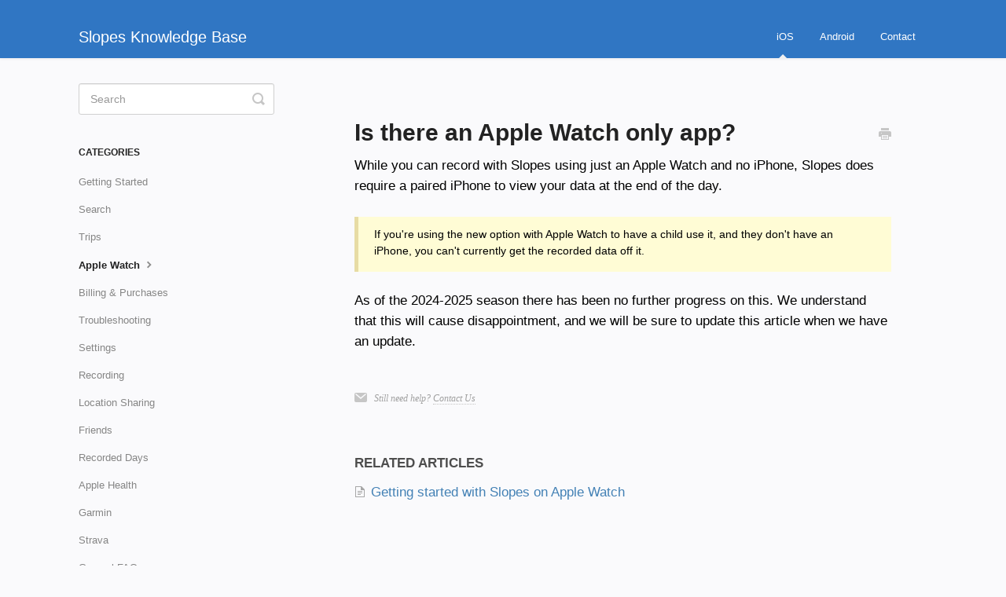

--- FILE ---
content_type: text/html; charset=utf-8
request_url: https://slopes.helpscoutdocs.com/article/132-is-there-an-apple-watch-only-app
body_size: 3810
content:


<!DOCTYPE html>
<html>
    
<head>
    <meta charset="utf-8"/>
    <title>Is there an Apple Watch only app? - Slopes Knowledge Base</title>
    <meta name="viewport" content="width=device-width, maximum-scale=1"/>
    <meta name="apple-mobile-web-app-capable" content="yes"/>
    <meta name="format-detection" content="telephone=no">
    <meta name="description" content="While you can record with Slopes using just an Apple Watch and no iPhone, Slopes does require a paired iPhone to view your data at the end of the day. If you&#x27;re"/>
    <meta name="author" content="Slopes"/>
    <link rel="canonical" href="https://slopes.helpscoutdocs.com/article/132-is-there-an-apple-watch-only-app"/>
    
        
   
            <meta name="twitter:card" content="summary"/>
            <meta name="twitter:title" content="Is there an Apple Watch only app?" />
            <meta name="twitter:description" content="While you can record with Slopes using just an Apple Watch and no iPhone, Slopes does require a paired iPhone to view your data at the end of the day. If you&#x27;re"/>


    

    
        <link rel="stylesheet" href="//d3eto7onm69fcz.cloudfront.net/assets/stylesheets/launch-1769016909001.css">
    
    <style>
        body { background: #fafafc; }
        .navbar .navbar-inner { background: #3076c3; }
        .navbar .nav li a, 
        .navbar .icon-private-w  { color: #ffffff; }
        .navbar .brand, 
        .navbar .nav li a:hover, 
        .navbar .nav li a:focus, 
        .navbar .nav .active a, 
        .navbar .nav .active a:hover, 
        .navbar .nav .active a:focus  { color: #ffffff; }
        .navbar a:hover .icon-private-w, 
        .navbar a:focus .icon-private-w, 
        .navbar .active a .icon-private-w, 
        .navbar .active a:hover .icon-private-w, 
        .navbar .active a:focus .icon-private-w { color: #ffffff; }
        #serp-dd .result a:hover,
        #serp-dd .result > li.active,
        #fullArticle strong a,
        #fullArticle a strong,
        .collection a,
        .contentWrapper a,
        .most-pop-articles .popArticles a,
        .most-pop-articles .popArticles a:hover span,
        .category-list .category .article-count,
        .category-list .category:hover .article-count { color: #3076c3; }
        #fullArticle, 
        #fullArticle p, 
        #fullArticle ul, 
        #fullArticle ol, 
        #fullArticle li, 
        #fullArticle div, 
        #fullArticle blockquote, 
        #fullArticle dd, 
        #fullArticle table { color:#000000; }
    </style>
    
    <link rel="apple-touch-icon-precomposed" href="//d33v4339jhl8k0.cloudfront.net/docs/assets/57d6c0de9033602163657b44/images/5d5efa7a2c7d3a7920be6a2c/Icon-76@2x.png">
    <link rel="shortcut icon" type="image/png" href="//d33v4339jhl8k0.cloudfront.net/docs/assets/57d6c0de9033602163657b44/images/5d5efa7a0428634552d88d2c/Icon-60@2x.png">
    <!--[if lt IE 9]>
    
        <script src="//d3eto7onm69fcz.cloudfront.net/assets/javascripts/html5shiv.min.js"></script>
    
    <![endif]-->
    
        <script type="application/ld+json">
        {"@context":"https://schema.org","@type":"WebSite","url":"https://slopes.helpscoutdocs.com","potentialAction":{"@type":"SearchAction","target":"https://slopes.helpscoutdocs.com/search?query={query}","query-input":"required name=query"}}
        </script>
    
        <script type="application/ld+json">
        {"@context":"https://schema.org","@type":"BreadcrumbList","itemListElement":[{"@type":"ListItem","position":1,"name":"Slopes Knowledge Base","item":"https://slopes.helpscoutdocs.com"},{"@type":"ListItem","position":2,"name":"iOS","item":"https://slopes.helpscoutdocs.com/collection/1-ios"},{"@type":"ListItem","position":3,"name":"Is there an Apple Watch only app?","item":"https://slopes.helpscoutdocs.com/article/132-is-there-an-apple-watch-only-app"}]}
        </script>
    
    
        <style>
.articleList, .related ul>li a {
font-size: 17px;
}
#fullArticle, #fullArticle p, #fullArticle ul, #fullArticle ol, #fullArticle li, #fullArticle div, #fullArticle blockquote, #fullArticle dd, #fullArticle table {
font-size: 17px;
}
.related h3 {
font-size: 17px;
}
.contentWrapper h1, .category-list h3, #docsSearch h1 {
font-weight: bold;
}
body {
font-family: -apple-system,BlinkMacSystemFont,"Segoe UI",Roboto,Oxygen-Sans,Ubuntu,Cantarell,"Helvetica Neue",sans-serif
}
a.brand img {
display: none;
}
#main-content {
background: none;
}
.contentWrapper, .related {
border: none;
background: #fafafc;
}
.articleFoot time.lu {
    display:none;
}
</style>
    
</head>
    
    <body>
        
<header id="mainNav" class="navbar">
    <div class="navbar-inner">
        <div class="container-fluid">
            <a class="brand" href="/">
            
                <span>Slopes Knowledge Base</span>
            
            </a>
            
                <button type="button" class="btn btn-navbar" data-toggle="collapse" data-target=".nav-collapse">
                    <span class="sr-only">Toggle Navigation</span>
                    <span class="icon-bar"></span>
                    <span class="icon-bar"></span>
                    <span class="icon-bar"></span>
                </button>
            
            <div class="nav-collapse collapse">
                <nav role="navigation"><!-- added for accessibility -->
                <ul class="nav">
                    
                    
                        
                            <li  class="active"  id="ios"><a href="/collection/1-ios">iOS  <b class="caret"></b></a></li>
                        
                            <li  id="android"><a href="/collection/62-android">Android  <b class="caret"></b></a></li>
                        
                    
                    
                        <li id="contact"><a href="#" class="contactUs" onclick="window.Beacon('open')">Contact</a></li>
                        <li id="contactMobile"><a href="#" class="contactUs" onclick="window.Beacon('open')">Contact</a></li>
                    
                </ul>
                </nav>
            </div><!--/.nav-collapse -->
        </div><!--/container-->
    </div><!--/navbar-inner-->
</header>
        <section id="contentArea" class="container-fluid">
            <div class="row-fluid">
                <section id="main-content" class="span9">
                    <div class="contentWrapper withRelated">
                        
    
    <article id="fullArticle">
        <h1 class="title">Is there an Apple Watch only app?</h1>
    
        <a href="javascript:window.print()" class="printArticle" title="Print this article" aria-label="Print this Article"><i class="icon-print"></i></a>
        <p>While you can record with Slopes using just an Apple Watch and no iPhone, Slopes does require a paired iPhone to view your data at the end of the day.</p>
<div class="callout-yellow">
 <p>If you're using the new option with Apple Watch to have a child use it, and they don't have an iPhone, you can't currently get the recorded data off it.</p>
</div>
<p>As of the 2024-2025 season there has been no further progress on this. We understand that this will cause disappointment, and we will be sure to update this article when we have an update.</p>
    </article>
    

    <section class="articleFoot">
    
        <i class="icon-contact"></i>
        <p class="help">Still need help?
            <a id="sbContact" href="#" class="contactUs" onclick="window.Beacon('open')">Contact Us</a>
            <a id="sbContactMobile" href="#" class="contactUs" onclick="window.Beacon('open')">Contact Us</a>
        </p>
    

    <time class="lu" datetime=2025-09-10 >Last updated on September 10, 2025</time>
    </section>

                    </div><!--/contentWrapper-->
                    
                        <section class="related">
                            <h3>Related Articles</h3>
                            <ul>
                                
                                    <li><a href="/article/38-getting-started-with-watch"><i class="icon-article-doc"></i><span>Getting started with Slopes on Apple Watch</span></a></li>
                                
                            </ul>
                        </section>
                    
                </section><!--/content-->
                <aside id="sidebar" class="span3">
                 

<form action="/search" method="GET" id="searchBar" class="sm" autocomplete="off">
    
                    <input type="hidden" name="collectionId" value="57d6c2459033602163657b52"/>
                    <input type="text" name="query" title="search-query" class="search-query" placeholder="Search" value="" aria-label="Search" />
                    <button type="submit">
                        <span class="sr-only">Toggle Search</span>
                        <i class="icon-search"></i>
                    </button>
                    <div id="serp-dd" style="display: none;" class="sb">
                        <ul class="result">
                        </ul>
                    </div>
                
</form>

                
                    <h3>Categories</h3>
                    <ul class="nav nav-list">
                    
                        
                            <li ><a href="/category/138-welcome-to-slopes">Getting Started  <i class="icon-arrow"></i></a></li>
                        
                    
                        
                            <li ><a href="/category/440-search">Search  <i class="icon-arrow"></i></a></li>
                        
                    
                        
                            <li ><a href="/category/422-trips">Trips  <i class="icon-arrow"></i></a></li>
                        
                    
                        
                            <li  class="active" ><a href="/category/26-apple-watch">Apple Watch  <i class="icon-arrow"></i></a></li>
                        
                    
                        
                            <li ><a href="/category/140-slopes-premium">Billing &amp; Purchases  <i class="icon-arrow"></i></a></li>
                        
                    
                        
                            <li ><a href="/category/373-troubleshooting">Troubleshooting  <i class="icon-arrow"></i></a></li>
                        
                    
                        
                            <li ><a href="/category/372-settings">Settings  <i class="icon-arrow"></i></a></li>
                        
                    
                        
                            <li ><a href="/category/5-recording">Recording  <i class="icon-arrow"></i></a></li>
                        
                    
                        
                            <li ><a href="/category/181-location-sharing">Location Sharing  <i class="icon-arrow"></i></a></li>
                        
                    
                        
                            <li ><a href="/category/56-friends">Friends  <i class="icon-arrow"></i></a></li>
                        
                    
                        
                            <li ><a href="/category/30-recorded-days">Recorded Days  <i class="icon-arrow"></i></a></li>
                        
                    
                        
                            <li ><a href="/category/354-apple-health">Apple Health  <i class="icon-arrow"></i></a></li>
                        
                    
                        
                            <li ><a href="/category/214-garmin">Garmin  <i class="icon-arrow"></i></a></li>
                        
                    
                        
                            <li ><a href="/category/141-strava">Strava  <i class="icon-arrow"></i></a></li>
                        
                    
                        
                            <li ><a href="/category/110-general-faqs">General FAQs  <i class="icon-arrow"></i></a></li>
                        
                    
                    </ul>
                
                </aside><!--/span-->
            </div><!--/row-->
            <div id="noResults" style="display:none;">No results found</div>
            <footer>
                

<p>&copy;
    
        <a href="https://getslopes.com">Slopes</a>
    
    2026. <span>Powered by <a rel="nofollow noopener noreferrer" href="https://www.helpscout.com/docs-refer/?co=Slopes&utm_source=docs&utm_medium=footerlink&utm_campaign=Docs+Branding" target="_blank">Help Scout</a></span>
    
        
    
</p>

            </footer>
        </section><!--/.fluid-container-->
        
            

<script id="beaconLoader" type="text/javascript">!function(e,t,n){function a(){var e=t.getElementsByTagName("script")[0],n=t.createElement("script");n.type="text/javascript",n.async=!0,n.src="https://beacon-v2.helpscout.net",e.parentNode.insertBefore(n,e)}if(e.Beacon=n=function(t,n,a){e.Beacon.readyQueue.push({method:t,options:n,data:a})},n.readyQueue=[],"complete"===t.readyState)return a();e.attachEvent?e.attachEvent("onload",a):e.addEventListener("load",a,!1)}(window,document,window.Beacon||function(){});</script>
<script type="text/javascript">window.Beacon('init', 'c60fc7ff-372b-41cc-ae84-ee03fdd2e007')</script>

<script type="text/javascript">
    function hashChanged() {
        var hash = window.location.hash.substring(1); 
        if (hash === 'contact') {
            window.Beacon('open')
        }
    }

    if (window.location.hash) {
        hashChanged()
    }

    window.onhashchange = function () {
        hashChanged()
    }

    window.addEventListener('hashchange', hashChanged, false);

</script>

        
        
    <script src="//d3eto7onm69fcz.cloudfront.net/assets/javascripts/app4.min.js"></script>

<script>
// keep iOS links from opening safari
if(("standalone" in window.navigator) && window.navigator.standalone){
// If you want to prevent remote links in standalone web apps opening Mobile Safari, change 'remotes' to true
var noddy, remotes = false;
document.addEventListener('click', function(event) {
noddy = event.target;
while(noddy.nodeName !== "A" && noddy.nodeName !== "HTML") {
noddy = noddy.parentNode;
}

if('href' in noddy && noddy.href.indexOf('http') !== -1 && (noddy.href.indexOf(document.location.host) !== -1 || remotes)){
event.preventDefault();
document.location.href = noddy.href;
}

},false);
}
</script>
        
    </body>
</html>


